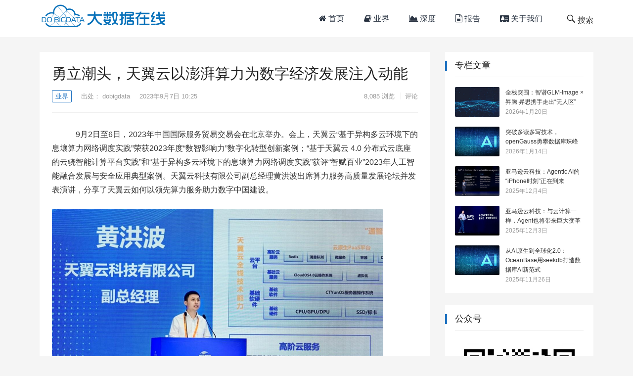

--- FILE ---
content_type: text/html; charset=UTF-8
request_url: https://www.dobigdata.cn/4713.html
body_size: 12419
content:
<!DOCTYPE html>
<html lang="zh-Hans">
<head>
<meta charset="UTF-8">
<meta name="viewport" content="width=device-width, initial-scale=1">
<meta http-equiv="X-UA-Compatible" content="IE=edge">
<meta name="HandheldFriendly" content="true">
<link rel="profile" href="http://gmpg.org/xfn/11">
<title>勇立潮头，天翼云以澎湃算力为数字经济发展注入动能 &#8211; 大数据在线</title>
<meta name='robots' content='max-image-preview:large' />
<link rel="alternate" type="application/rss+xml" title="大数据在线 &raquo; Feed" href="https://www.dobigdata.cn/feed" />
<link rel="alternate" type="application/rss+xml" title="大数据在线 &raquo; 评论 Feed" href="https://www.dobigdata.cn/comments/feed" />
<link rel="alternate" type="application/rss+xml" title="大数据在线 &raquo; 勇立潮头，天翼云以澎湃算力为数字经济发展注入动能 评论 Feed" href="https://www.dobigdata.cn/4713.html/feed" />
<script type="text/javascript">
/* <![CDATA[ */
window._wpemojiSettings = {"baseUrl":"https:\/\/s.w.org\/images\/core\/emoji\/14.0.0\/72x72\/","ext":".png","svgUrl":"https:\/\/s.w.org\/images\/core\/emoji\/14.0.0\/svg\/","svgExt":".svg","source":{"concatemoji":"https:\/\/www.dobigdata.cn\/wp-includes\/js\/wp-emoji-release.min.js?ver=6.4.7"}};
/*! This file is auto-generated */
!function(i,n){var o,s,e;function c(e){try{var t={supportTests:e,timestamp:(new Date).valueOf()};sessionStorage.setItem(o,JSON.stringify(t))}catch(e){}}function p(e,t,n){e.clearRect(0,0,e.canvas.width,e.canvas.height),e.fillText(t,0,0);var t=new Uint32Array(e.getImageData(0,0,e.canvas.width,e.canvas.height).data),r=(e.clearRect(0,0,e.canvas.width,e.canvas.height),e.fillText(n,0,0),new Uint32Array(e.getImageData(0,0,e.canvas.width,e.canvas.height).data));return t.every(function(e,t){return e===r[t]})}function u(e,t,n){switch(t){case"flag":return n(e,"\ud83c\udff3\ufe0f\u200d\u26a7\ufe0f","\ud83c\udff3\ufe0f\u200b\u26a7\ufe0f")?!1:!n(e,"\ud83c\uddfa\ud83c\uddf3","\ud83c\uddfa\u200b\ud83c\uddf3")&&!n(e,"\ud83c\udff4\udb40\udc67\udb40\udc62\udb40\udc65\udb40\udc6e\udb40\udc67\udb40\udc7f","\ud83c\udff4\u200b\udb40\udc67\u200b\udb40\udc62\u200b\udb40\udc65\u200b\udb40\udc6e\u200b\udb40\udc67\u200b\udb40\udc7f");case"emoji":return!n(e,"\ud83e\udef1\ud83c\udffb\u200d\ud83e\udef2\ud83c\udfff","\ud83e\udef1\ud83c\udffb\u200b\ud83e\udef2\ud83c\udfff")}return!1}function f(e,t,n){var r="undefined"!=typeof WorkerGlobalScope&&self instanceof WorkerGlobalScope?new OffscreenCanvas(300,150):i.createElement("canvas"),a=r.getContext("2d",{willReadFrequently:!0}),o=(a.textBaseline="top",a.font="600 32px Arial",{});return e.forEach(function(e){o[e]=t(a,e,n)}),o}function t(e){var t=i.createElement("script");t.src=e,t.defer=!0,i.head.appendChild(t)}"undefined"!=typeof Promise&&(o="wpEmojiSettingsSupports",s=["flag","emoji"],n.supports={everything:!0,everythingExceptFlag:!0},e=new Promise(function(e){i.addEventListener("DOMContentLoaded",e,{once:!0})}),new Promise(function(t){var n=function(){try{var e=JSON.parse(sessionStorage.getItem(o));if("object"==typeof e&&"number"==typeof e.timestamp&&(new Date).valueOf()<e.timestamp+604800&&"object"==typeof e.supportTests)return e.supportTests}catch(e){}return null}();if(!n){if("undefined"!=typeof Worker&&"undefined"!=typeof OffscreenCanvas&&"undefined"!=typeof URL&&URL.createObjectURL&&"undefined"!=typeof Blob)try{var e="postMessage("+f.toString()+"("+[JSON.stringify(s),u.toString(),p.toString()].join(",")+"));",r=new Blob([e],{type:"text/javascript"}),a=new Worker(URL.createObjectURL(r),{name:"wpTestEmojiSupports"});return void(a.onmessage=function(e){c(n=e.data),a.terminate(),t(n)})}catch(e){}c(n=f(s,u,p))}t(n)}).then(function(e){for(var t in e)n.supports[t]=e[t],n.supports.everything=n.supports.everything&&n.supports[t],"flag"!==t&&(n.supports.everythingExceptFlag=n.supports.everythingExceptFlag&&n.supports[t]);n.supports.everythingExceptFlag=n.supports.everythingExceptFlag&&!n.supports.flag,n.DOMReady=!1,n.readyCallback=function(){n.DOMReady=!0}}).then(function(){return e}).then(function(){var e;n.supports.everything||(n.readyCallback(),(e=n.source||{}).concatemoji?t(e.concatemoji):e.wpemoji&&e.twemoji&&(t(e.twemoji),t(e.wpemoji)))}))}((window,document),window._wpemojiSettings);
/* ]]> */
</script>
<style id='wp-emoji-styles-inline-css' type='text/css'>

	img.wp-smiley, img.emoji {
		display: inline !important;
		border: none !important;
		box-shadow: none !important;
		height: 1em !important;
		width: 1em !important;
		margin: 0 0.07em !important;
		vertical-align: -0.1em !important;
		background: none !important;
		padding: 0 !important;
	}
</style>
<link rel='stylesheet' id='wp-block-library-css' href='https://www.dobigdata.cn/wp-includes/css/dist/block-library/style.min.css?ver=6.4.7' type='text/css' media='all' />
<style id='classic-theme-styles-inline-css' type='text/css'>
/*! This file is auto-generated */
.wp-block-button__link{color:#fff;background-color:#32373c;border-radius:9999px;box-shadow:none;text-decoration:none;padding:calc(.667em + 2px) calc(1.333em + 2px);font-size:1.125em}.wp-block-file__button{background:#32373c;color:#fff;text-decoration:none}
</style>
<style id='global-styles-inline-css' type='text/css'>
body{--wp--preset--color--black: #000000;--wp--preset--color--cyan-bluish-gray: #abb8c3;--wp--preset--color--white: #ffffff;--wp--preset--color--pale-pink: #f78da7;--wp--preset--color--vivid-red: #cf2e2e;--wp--preset--color--luminous-vivid-orange: #ff6900;--wp--preset--color--luminous-vivid-amber: #fcb900;--wp--preset--color--light-green-cyan: #7bdcb5;--wp--preset--color--vivid-green-cyan: #00d084;--wp--preset--color--pale-cyan-blue: #8ed1fc;--wp--preset--color--vivid-cyan-blue: #0693e3;--wp--preset--color--vivid-purple: #9b51e0;--wp--preset--gradient--vivid-cyan-blue-to-vivid-purple: linear-gradient(135deg,rgba(6,147,227,1) 0%,rgb(155,81,224) 100%);--wp--preset--gradient--light-green-cyan-to-vivid-green-cyan: linear-gradient(135deg,rgb(122,220,180) 0%,rgb(0,208,130) 100%);--wp--preset--gradient--luminous-vivid-amber-to-luminous-vivid-orange: linear-gradient(135deg,rgba(252,185,0,1) 0%,rgba(255,105,0,1) 100%);--wp--preset--gradient--luminous-vivid-orange-to-vivid-red: linear-gradient(135deg,rgba(255,105,0,1) 0%,rgb(207,46,46) 100%);--wp--preset--gradient--very-light-gray-to-cyan-bluish-gray: linear-gradient(135deg,rgb(238,238,238) 0%,rgb(169,184,195) 100%);--wp--preset--gradient--cool-to-warm-spectrum: linear-gradient(135deg,rgb(74,234,220) 0%,rgb(151,120,209) 20%,rgb(207,42,186) 40%,rgb(238,44,130) 60%,rgb(251,105,98) 80%,rgb(254,248,76) 100%);--wp--preset--gradient--blush-light-purple: linear-gradient(135deg,rgb(255,206,236) 0%,rgb(152,150,240) 100%);--wp--preset--gradient--blush-bordeaux: linear-gradient(135deg,rgb(254,205,165) 0%,rgb(254,45,45) 50%,rgb(107,0,62) 100%);--wp--preset--gradient--luminous-dusk: linear-gradient(135deg,rgb(255,203,112) 0%,rgb(199,81,192) 50%,rgb(65,88,208) 100%);--wp--preset--gradient--pale-ocean: linear-gradient(135deg,rgb(255,245,203) 0%,rgb(182,227,212) 50%,rgb(51,167,181) 100%);--wp--preset--gradient--electric-grass: linear-gradient(135deg,rgb(202,248,128) 0%,rgb(113,206,126) 100%);--wp--preset--gradient--midnight: linear-gradient(135deg,rgb(2,3,129) 0%,rgb(40,116,252) 100%);--wp--preset--font-size--small: 13px;--wp--preset--font-size--medium: 20px;--wp--preset--font-size--large: 36px;--wp--preset--font-size--x-large: 42px;--wp--preset--spacing--20: 0.44rem;--wp--preset--spacing--30: 0.67rem;--wp--preset--spacing--40: 1rem;--wp--preset--spacing--50: 1.5rem;--wp--preset--spacing--60: 2.25rem;--wp--preset--spacing--70: 3.38rem;--wp--preset--spacing--80: 5.06rem;--wp--preset--shadow--natural: 6px 6px 9px rgba(0, 0, 0, 0.2);--wp--preset--shadow--deep: 12px 12px 50px rgba(0, 0, 0, 0.4);--wp--preset--shadow--sharp: 6px 6px 0px rgba(0, 0, 0, 0.2);--wp--preset--shadow--outlined: 6px 6px 0px -3px rgba(255, 255, 255, 1), 6px 6px rgba(0, 0, 0, 1);--wp--preset--shadow--crisp: 6px 6px 0px rgba(0, 0, 0, 1);}:where(.is-layout-flex){gap: 0.5em;}:where(.is-layout-grid){gap: 0.5em;}body .is-layout-flow > .alignleft{float: left;margin-inline-start: 0;margin-inline-end: 2em;}body .is-layout-flow > .alignright{float: right;margin-inline-start: 2em;margin-inline-end: 0;}body .is-layout-flow > .aligncenter{margin-left: auto !important;margin-right: auto !important;}body .is-layout-constrained > .alignleft{float: left;margin-inline-start: 0;margin-inline-end: 2em;}body .is-layout-constrained > .alignright{float: right;margin-inline-start: 2em;margin-inline-end: 0;}body .is-layout-constrained > .aligncenter{margin-left: auto !important;margin-right: auto !important;}body .is-layout-constrained > :where(:not(.alignleft):not(.alignright):not(.alignfull)){max-width: var(--wp--style--global--content-size);margin-left: auto !important;margin-right: auto !important;}body .is-layout-constrained > .alignwide{max-width: var(--wp--style--global--wide-size);}body .is-layout-flex{display: flex;}body .is-layout-flex{flex-wrap: wrap;align-items: center;}body .is-layout-flex > *{margin: 0;}body .is-layout-grid{display: grid;}body .is-layout-grid > *{margin: 0;}:where(.wp-block-columns.is-layout-flex){gap: 2em;}:where(.wp-block-columns.is-layout-grid){gap: 2em;}:where(.wp-block-post-template.is-layout-flex){gap: 1.25em;}:where(.wp-block-post-template.is-layout-grid){gap: 1.25em;}.has-black-color{color: var(--wp--preset--color--black) !important;}.has-cyan-bluish-gray-color{color: var(--wp--preset--color--cyan-bluish-gray) !important;}.has-white-color{color: var(--wp--preset--color--white) !important;}.has-pale-pink-color{color: var(--wp--preset--color--pale-pink) !important;}.has-vivid-red-color{color: var(--wp--preset--color--vivid-red) !important;}.has-luminous-vivid-orange-color{color: var(--wp--preset--color--luminous-vivid-orange) !important;}.has-luminous-vivid-amber-color{color: var(--wp--preset--color--luminous-vivid-amber) !important;}.has-light-green-cyan-color{color: var(--wp--preset--color--light-green-cyan) !important;}.has-vivid-green-cyan-color{color: var(--wp--preset--color--vivid-green-cyan) !important;}.has-pale-cyan-blue-color{color: var(--wp--preset--color--pale-cyan-blue) !important;}.has-vivid-cyan-blue-color{color: var(--wp--preset--color--vivid-cyan-blue) !important;}.has-vivid-purple-color{color: var(--wp--preset--color--vivid-purple) !important;}.has-black-background-color{background-color: var(--wp--preset--color--black) !important;}.has-cyan-bluish-gray-background-color{background-color: var(--wp--preset--color--cyan-bluish-gray) !important;}.has-white-background-color{background-color: var(--wp--preset--color--white) !important;}.has-pale-pink-background-color{background-color: var(--wp--preset--color--pale-pink) !important;}.has-vivid-red-background-color{background-color: var(--wp--preset--color--vivid-red) !important;}.has-luminous-vivid-orange-background-color{background-color: var(--wp--preset--color--luminous-vivid-orange) !important;}.has-luminous-vivid-amber-background-color{background-color: var(--wp--preset--color--luminous-vivid-amber) !important;}.has-light-green-cyan-background-color{background-color: var(--wp--preset--color--light-green-cyan) !important;}.has-vivid-green-cyan-background-color{background-color: var(--wp--preset--color--vivid-green-cyan) !important;}.has-pale-cyan-blue-background-color{background-color: var(--wp--preset--color--pale-cyan-blue) !important;}.has-vivid-cyan-blue-background-color{background-color: var(--wp--preset--color--vivid-cyan-blue) !important;}.has-vivid-purple-background-color{background-color: var(--wp--preset--color--vivid-purple) !important;}.has-black-border-color{border-color: var(--wp--preset--color--black) !important;}.has-cyan-bluish-gray-border-color{border-color: var(--wp--preset--color--cyan-bluish-gray) !important;}.has-white-border-color{border-color: var(--wp--preset--color--white) !important;}.has-pale-pink-border-color{border-color: var(--wp--preset--color--pale-pink) !important;}.has-vivid-red-border-color{border-color: var(--wp--preset--color--vivid-red) !important;}.has-luminous-vivid-orange-border-color{border-color: var(--wp--preset--color--luminous-vivid-orange) !important;}.has-luminous-vivid-amber-border-color{border-color: var(--wp--preset--color--luminous-vivid-amber) !important;}.has-light-green-cyan-border-color{border-color: var(--wp--preset--color--light-green-cyan) !important;}.has-vivid-green-cyan-border-color{border-color: var(--wp--preset--color--vivid-green-cyan) !important;}.has-pale-cyan-blue-border-color{border-color: var(--wp--preset--color--pale-cyan-blue) !important;}.has-vivid-cyan-blue-border-color{border-color: var(--wp--preset--color--vivid-cyan-blue) !important;}.has-vivid-purple-border-color{border-color: var(--wp--preset--color--vivid-purple) !important;}.has-vivid-cyan-blue-to-vivid-purple-gradient-background{background: var(--wp--preset--gradient--vivid-cyan-blue-to-vivid-purple) !important;}.has-light-green-cyan-to-vivid-green-cyan-gradient-background{background: var(--wp--preset--gradient--light-green-cyan-to-vivid-green-cyan) !important;}.has-luminous-vivid-amber-to-luminous-vivid-orange-gradient-background{background: var(--wp--preset--gradient--luminous-vivid-amber-to-luminous-vivid-orange) !important;}.has-luminous-vivid-orange-to-vivid-red-gradient-background{background: var(--wp--preset--gradient--luminous-vivid-orange-to-vivid-red) !important;}.has-very-light-gray-to-cyan-bluish-gray-gradient-background{background: var(--wp--preset--gradient--very-light-gray-to-cyan-bluish-gray) !important;}.has-cool-to-warm-spectrum-gradient-background{background: var(--wp--preset--gradient--cool-to-warm-spectrum) !important;}.has-blush-light-purple-gradient-background{background: var(--wp--preset--gradient--blush-light-purple) !important;}.has-blush-bordeaux-gradient-background{background: var(--wp--preset--gradient--blush-bordeaux) !important;}.has-luminous-dusk-gradient-background{background: var(--wp--preset--gradient--luminous-dusk) !important;}.has-pale-ocean-gradient-background{background: var(--wp--preset--gradient--pale-ocean) !important;}.has-electric-grass-gradient-background{background: var(--wp--preset--gradient--electric-grass) !important;}.has-midnight-gradient-background{background: var(--wp--preset--gradient--midnight) !important;}.has-small-font-size{font-size: var(--wp--preset--font-size--small) !important;}.has-medium-font-size{font-size: var(--wp--preset--font-size--medium) !important;}.has-large-font-size{font-size: var(--wp--preset--font-size--large) !important;}.has-x-large-font-size{font-size: var(--wp--preset--font-size--x-large) !important;}
.wp-block-navigation a:where(:not(.wp-element-button)){color: inherit;}
:where(.wp-block-post-template.is-layout-flex){gap: 1.25em;}:where(.wp-block-post-template.is-layout-grid){gap: 1.25em;}
:where(.wp-block-columns.is-layout-flex){gap: 2em;}:where(.wp-block-columns.is-layout-grid){gap: 2em;}
.wp-block-pullquote{font-size: 1.5em;line-height: 1.6;}
</style>
<link rel='stylesheet' id='boke-1-style-css' href='https://www.dobigdata.cn/wp-content/themes/dobigdata/style.css?ver=1769140546' type='text/css' media='all' />
<link rel='stylesheet' id='genericons-style-css' href='https://www.dobigdata.cn/wp-content/themes/dobigdata/genericons/genericons/genericons.css?ver=6.4.7' type='text/css' media='all' />
<link rel='stylesheet' id='boke-1-responsive-style-css' href='https://www.dobigdata.cn/wp-content/themes/dobigdata/responsive.css?ver=1769140546' type='text/css' media='all' />
<script type="text/javascript" src="https://www.dobigdata.cn/wp-includes/js/jquery/jquery.min.js?ver=3.7.1" id="jquery-core-js"></script>
<script type="text/javascript" src="https://www.dobigdata.cn/wp-includes/js/jquery/jquery-migrate.min.js?ver=3.4.1" id="jquery-migrate-js"></script>
<link rel="https://api.w.org/" href="https://www.dobigdata.cn/wp-json/" /><link rel="alternate" type="application/json" href="https://www.dobigdata.cn/wp-json/wp/v2/posts/4713" /><link rel="EditURI" type="application/rsd+xml" title="RSD" href="https://www.dobigdata.cn/xmlrpc.php?rsd" />
<meta name="generator" content="WordPress 6.4.7" />
<link rel="canonical" href="https://www.dobigdata.cn/4713.html" />
<link rel='shortlink' href='https://www.dobigdata.cn/?p=4713' />
<link rel="alternate" type="application/json+oembed" href="https://www.dobigdata.cn/wp-json/oembed/1.0/embed?url=https%3A%2F%2Fwww.dobigdata.cn%2F4713.html" />
<link rel="alternate" type="text/xml+oembed" href="https://www.dobigdata.cn/wp-json/oembed/1.0/embed?url=https%3A%2F%2Fwww.dobigdata.cn%2F4713.html&#038;format=xml" />
<link rel="pingback" href="https://www.dobigdata.cn/xmlrpc.php"><link rel='stylesheet' id='boke-1-style-css'  href='//www.dobigdata.cn/wp-content/themes/dobigdata/font-awesome/css/font-awesome.css?ver=2026-01-23' type='text/css' media='all' />

</head>

<body class="post-template-default single single-post postid-4713 single-format-standard wp-custom-logo">
<div id="page" class="site">

	<header id="masthead" class="site-header clear">
	
		<div class="container">

		<div class="site-branding">

			
				<div id="logo">
					<span class="helper"></span>
					<a href="https://www.dobigdata.cn/" class="custom-logo-link" rel="home"><img width="250" height="75" src="https://www.dobigdata.cn/wp-content/uploads/2019/01/cropped-1bb87d41d15fe27b500a4bfcde01bb0e-5.png" class="custom-logo" alt="大数据在线" decoding="async" /></a>				</div><!-- #logo -->

			
		</div><!-- .site-branding -->		

		<nav id="primary-nav" class="primary-navigation">
			<div class="menu-top-container"><ul id="primary-menu" class="sf-menu"><li id="menu-item-198" class="menu-item menu-item-type-custom menu-item-object-custom menu-item-home menu-item-198"><a href="http://www.dobigdata.cn"><i class="fa fa-home" aria-hidden="true"></i> 首页</a></li>
<li id="menu-item-197" class="menu-item menu-item-type-taxonomy menu-item-object-category current-post-ancestor current-menu-parent current-post-parent menu-item-197"><a href="https://www.dobigdata.cn/category/news"><i class="fa fa-book"></i> 业界</a></li>
<li id="menu-item-101" class="menu-item menu-item-type-taxonomy menu-item-object-category menu-item-101"><a href="https://www.dobigdata.cn/category/depth"><i class="fa fa-area-chart" aria-hidden="true"></i> 深度</a></li>
<li id="menu-item-102" class="menu-item menu-item-type-taxonomy menu-item-object-category menu-item-102"><a href="https://www.dobigdata.cn/category/report"><i class="fa fa-file-text-o"></i> 报告</a></li>
<li id="menu-item-24" class="menu-item menu-item-type-post_type menu-item-object-page menu-item-24"><a href="https://www.dobigdata.cn/about"><i class="fa fa-address-card" aria-hidden="true"></i> 关于我们</a></li>
</ul></div>		</nav><!-- #primary-nav -->

		<div id="slick-mobile-menu"></div>
			
		<span class="search-icon">
			<span class="genericon genericon-search"> <span>搜索</span></span>
			<span class="genericon genericon-close"> <span>收起</span></span>			
		</span>

		<div class="header-search">
			<form id="searchform" method="get" action="https://www.dobigdata.cn/">
	<input type="search" name="s" class="search-input" placeholder="请输入关键字&hellip;" autocomplete="off">
	<button type="submit" class="search-submit">搜索</button>		
</form>		</div><!-- .header-search -->

		</div><!-- .container -->

	</header><!-- #masthead -->	

<div id="content" class="site-content container clear">

	<div id="primary" class="content-area">

		<main id="main" class="site-main" >

		
<article id="post-4713" class="post-4713 post type-post status-publish format-standard has-post-thumbnail hentry category-news tag-300 tag-3 tag-1008 tag-368">

	<header class="entry-header">	

		<h1 class="entry-title">勇立潮头，天翼云以澎湃算力为数字经济发展注入动能</h1>
			<div class="entry-meta">

				<span class="entry-category"><a href="https://www.dobigdata.cn/category/news " >业界</a> </span>

				<span class="entry-author">出处： <a href="https://www.dobigdata.cn/author/dobigdata">dobigdata</a></span>

				<span class="entry-date">2023年9月7日  10:25</span>

				<span class="meta-right">
					<span class="entry-views"><span class="view-count">8,085</span> 浏览</span>
					<span class="entry-comment"><a href="https://www.dobigdata.cn/4713.html#respond" class="comments-link" >评论</a></span>
				</span>

			</div><!-- .entry-meta -->

		
	</header><!-- .entry-header -->

	<div class="entry-content">
			
		
<p>　9月2日至6日，2023年中国国际服务贸易交易会在北京举办。会上，天翼云“基于异构多云环境下的息壤算力网络调度实践”荣获2023年度“数智影响力”数字化转型创新案例；“基于天翼云 4.0 分布式云底座的云骁智能计算平台实践”和“基于异构多云环境下的息壤算力网络调度实践”获评“智赋百业”2023年人工智能融合发展与安全应用典型案例。天翼云科技有限公司副总经理黄洪波出席算力服务高质量发展论坛并发表演讲，分享了天翼云如何以领先算力服务助力数字中国建设。</p>



<figure class="wp-block-image"><a href="http://sy0.img.it168.com/article/4/4782/4782359.png" target="_blank" rel="noreferrer noopener"><img decoding="async" src="http://sy0.img.it168.com/article/4/4782/4782359.png_i-730x550" alt=""/></a></figure>



<p>　　<strong>云智一体夯实国云之基，推动普惠算力共享</strong></p>



<p>　　随着人工智能技术的兴起，云服务面临着算力需求激增等新一轮的变化与挑战。天翼云作为云服务国家队，推进算力服务的升级与创新发展，全力推动算力供给高效普惠。</p>



<p>　　在算力基础设施方面，天翼云建设的新一代智算中心在算力、算效、资源利用率等方面不断追求极致，推动算力资源高效利用。在“2+4+31+X”资源布局基础上，中国电信天翼云构建“中心—省—边缘—端”的四级算力布局体系，并加大重点区域的智能算力建设，打造普惠的国云AI基础设施底座。依托云网融合优势，天翼云先后攻克算力调度、算子加速、3D并行、断点续训加速等一系列核心技术，搭建智算、大数据一体化平台，以提供训练、精调、应用等场景的全链路能力和工具集。</p>



<p>　　为了高效调度算力，天翼云自研算力分发网络平台“息壤”，突破了算力度量、算力感知、算网融合等多项技术，实现通用算力、智算、超算等异构算力的统一接入、统一封装、统一调度，可根据算效、碳效、时延、安全等策略，实现算力有效调度，为东数西算、人工智能、跨域调度等各类场景提供一站式算力调度服务。</p>



<p>　　<strong>坚持科技创新，打造云计算原创技术策源地</strong></p>



<p>　　天翼云始终以科技创新为发展驱动力，坚持关键核心技术自主攻关，全面落实云计算原创技术策源地的要求与定位。在技术研发方面，天翼云以云操作系统为核心，从底层基础软硬件技术，到上层高阶云能力，实现了全栈技术的自主可控，构建了集通算、智算、超算、量子计算于一体，涵盖“云网数智安”全栈的原创技术体系。同时，天翼云全面支持国产化主流芯片架构和国产操作系统，以一云多态、一云多芯的自主可控云服务支撑复杂多元的应用场景和业务需求。</p>



<p>　　<strong>持续赋能千行百业，助推数字中国建设</strong></p>



<p>　　作为数字中国建设主力军，天翼云以领先的产品技术和服务赋能千行百业，以实际行动加速推进数实融合，为数字中国发展构筑新的增长力引擎。</p>



<p>　　为维护国家网信安全，天翼云自主研发智能安全态势感知和响应体系，兼容上百款安全产品的标准化数据接入，深度分析近千亿条安全数据，多渠道贡献威胁情报源，深度威胁分析模型达数百个，AI自动处置率业界领先，实现对关键业务7*24小时不间断监测和应急处置，构建数字中国全方位安全屏障。</p>



<p>　　在“双碳”战略目标驱动下，数据中心建设加速向绿色低碳转型。天翼云坚持数字化、绿色化协同，积极打造高质量绿色低碳产品供给体系。从青海零碳数据中心到推出天翼零碳云、绿色边缘云、绿色云电脑在内的系列产品，天翼云将绿色理念与绿色能力融入发展战略，为数字时代“绿水青山”贡献力量。</p>



<p>　　数字技术正全面融入经济社会发展各领域和全过程。天翼云将持续践行国云使命责任，以领先的云技术、完善的云服务，为经济社会各行业发展注智赋能，携手合作伙伴推进数字中国建设加速向前。</p>
	</div><!-- .entry-content -->
	<div class="bdsharebuttonbox" style="text-align:center; margin:20px 0">
<span>分享到：</span>
<a class="bds_qzone" data-cmd="qzone" title="分享到QQ空间"></a>
<a class="bds_tsina" data-cmd="tsina" title="分享到新浪微博"></a>
<a class="bds_weixin" data-cmd="weixin" title="分享到微信"></a>
<a class="bds_tqq" data-cmd="tqq" title="分享到腾讯微博"></a>
<a class="bds_sqq" data-cmd="sqq" title="分享到QQ好友"></a>
<a class="bds_bdhome" data-cmd="bdhome" title="分享到百度新首页"></a>
<a class="bds_tqf" data-cmd="tqf" title="分享到腾讯朋友"></a>
<a class="bds_youdao" data-cmd="youdao" title="分享到有道云笔记"></a>
<a class="bds_more" data-cmd="more">更多</a>
</div>
<script>
window._bd_share_config = {
    common: {
		"bdText"     : "",
		"bdMini"     : "2",
		"bdMiniList" : false,
		"bdPic"      : "",
		"bdStyle"    : "0",
		"bdSize"     : "24"
    },
    share: [{
        bdCustomStyle: "http://dobigdata.cn/wp-content/themes/dobigdata/share.css"
    }]
}
with(document)0[(getElementsByTagName("head")[0]||body).appendChild(createElement("script")).src="http://bdimg.share.baidu.com/static/api/js/share.js?cdnversion="+~(-new Date()/36e5)];
</script><!-- .entry-share -->
	<div class="entry-tags" style="text-align:center">

		<span class="tag-links">文章标签：  <a href="https://www.dobigdata.cn/tag/%e4%ba%91%e6%9c%8d%e5%8a%a1" rel="tag">云服务</a> <a href="https://www.dobigdata.cn/tag/%e4%ba%91%e8%ae%a1%e7%ae%97" rel="tag">云计算</a> <a href="https://www.dobigdata.cn/tag/%e5%a4%a9%e7%bf%bc%e4%ba%91" rel="tag">天翼云</a> <a href="https://www.dobigdata.cn/tag/%e6%99%ba%e7%ae%97%e4%b8%ad%e5%bf%83" rel="tag">智算中心</a></span>			
						
	</div><!-- .entry-tags -->
	
	

</article><!-- #post-## -->


		<div class="entry-related clear">
			<h3>为您推荐</h3>
			<div class="related-loop clear">
														<div class="hentry">
													<a class="thumbnail-link" href="https://www.dobigdata.cn/6259.html">
								<div class="thumbnail-wrap">
									<img width="300" height="200" src="https://www.dobigdata.cn/wp-content/uploads/2025/07/9f360c5ab7736510df54c882e9dbf188-2-300x200.jpeg" class="attachment-post-thumbnail size-post-thumbnail wp-post-image" alt="" decoding="async" fetchpriority="high" srcset="https://www.dobigdata.cn/wp-content/uploads/2025/07/9f360c5ab7736510df54c882e9dbf188-2-300x200.jpeg 300w, https://www.dobigdata.cn/wp-content/uploads/2025/07/9f360c5ab7736510df54c882e9dbf188-2-120x80.jpeg 120w" sizes="(max-width: 300px) 100vw, 300px" />								</div><!-- .thumbnail-wrap -->
							</a>
										
						<h2 class="entry-title"><a href="https://www.dobigdata.cn/6259.html">全栈突围：智谱GLM-Image × 昇腾·昇思携手走出“无人区”</a></h2>
					</div><!-- .grid -->
														<div class="hentry">
													<a class="thumbnail-link" href="https://www.dobigdata.cn/6257.html">
								<div class="thumbnail-wrap">
									<img width="300" height="200" src="https://www.dobigdata.cn/wp-content/uploads/2025/11/9f360c5ab7736510df54c882e9dbf188-13-300x200.jpeg" class="attachment-post-thumbnail size-post-thumbnail wp-post-image" alt="" decoding="async" srcset="https://www.dobigdata.cn/wp-content/uploads/2025/11/9f360c5ab7736510df54c882e9dbf188-13-300x200.jpeg 300w, https://www.dobigdata.cn/wp-content/uploads/2025/11/9f360c5ab7736510df54c882e9dbf188-13-120x80.jpeg 120w" sizes="(max-width: 300px) 100vw, 300px" />								</div><!-- .thumbnail-wrap -->
							</a>
										
						<h2 class="entry-title"><a href="https://www.dobigdata.cn/6257.html">XSKY最新发布的AIMesh方案，让AI推理成本直接“跳水”</a></h2>
					</div><!-- .grid -->
														<div class="hentry last">
													<a class="thumbnail-link" href="https://www.dobigdata.cn/6252.html">
								<div class="thumbnail-wrap">
									<img width="300" height="200" src="https://www.dobigdata.cn/wp-content/uploads/2025/11/9f360c5ab7736510df54c882e9dbf188-13-300x200.jpeg" class="attachment-post-thumbnail size-post-thumbnail wp-post-image" alt="" decoding="async" srcset="https://www.dobigdata.cn/wp-content/uploads/2025/11/9f360c5ab7736510df54c882e9dbf188-13-300x200.jpeg 300w, https://www.dobigdata.cn/wp-content/uploads/2025/11/9f360c5ab7736510df54c882e9dbf188-13-120x80.jpeg 120w" sizes="(max-width: 300px) 100vw, 300px" />								</div><!-- .thumbnail-wrap -->
							</a>
										
						<h2 class="entry-title"><a href="https://www.dobigdata.cn/6252.html">突破多读多写技术，openGauss勇攀数据库珠峰</a></h2>
					</div><!-- .grid -->
							</div><!-- .related-posts -->
		</div><!-- .entry-related -->

	
<div id="comments" class="comments-area">

		<div id="respond" class="comment-respond">
		<h3 id="reply-title" class="comment-reply-title">发表回复</h3><form action="https://www.dobigdata.cn/wp-comments-post.php" method="post" id="commentform" class="comment-form" novalidate><p class="comment-notes"><span id="email-notes">您的邮箱地址不会被公开。</span> <span class="required-field-message">必填项已用 <span class="required">*</span> 标注</span></p><p class="comment-form-comment"><label for="comment">评论 <span class="required">*</span></label> <textarea id="comment" name="comment" cols="45" rows="8" maxlength="65525" required></textarea></p><p class="comment-form-author"><label for="author">显示名称 <span class="required">*</span></label> <input id="author" name="author" type="text" value="" size="30" maxlength="245" autocomplete="name" required /></p>
<p class="comment-form-email"><label for="email">邮箱 <span class="required">*</span></label> <input id="email" name="email" type="email" value="" size="30" maxlength="100" aria-describedby="email-notes" autocomplete="email" required /></p>
<p class="comment-form-url"><label for="url">网站</label> <input id="url" name="url" type="url" value="" size="30" maxlength="200" autocomplete="url" /></p>
<p class="comment-form-cookies-consent"><input id="wp-comment-cookies-consent" name="wp-comment-cookies-consent" type="checkbox" value="yes" /> <label for="wp-comment-cookies-consent">在此浏览器中保存我的显示名称、邮箱地址和网站地址，以便下次评论时使用。</label></p>
<p class="form-submit"><input name="submit" type="submit" id="submit" class="submit" value="发表评论" /> <input type='hidden' name='comment_post_ID' value='4713' id='comment_post_ID' />
<input type='hidden' name='comment_parent' id='comment_parent' value='0' />
</p><p style="display: none;"><input type="hidden" id="akismet_comment_nonce" name="akismet_comment_nonce" value="a2d192ad33" /></p><p style="display: none;"><input type="hidden" id="ak_js" name="ak_js" value="241"/></p></form>	</div><!-- #respond -->
	
</div><!-- #comments -->

		</main><!-- #main -->
	</div><!-- #primary -->


<aside id="secondary" class="widget-area sidebar">

<div id="revenue_pro-views-2" class="widget widget-revenue_pro-views widget_posts_thumbnail"><h2 class="widget-title">专栏文章</h2><ul><li class="clear"><a href="https://www.dobigdata.cn/6259.html" rel="bookmark"><div class="thumbnail-wrap"><img width="300" height="200" src="https://www.dobigdata.cn/wp-content/uploads/2025/07/9f360c5ab7736510df54c882e9dbf188-2-300x200.jpeg" class="attachment-post-thumbnail size-post-thumbnail wp-post-image" alt="" decoding="async" loading="lazy" srcset="https://www.dobigdata.cn/wp-content/uploads/2025/07/9f360c5ab7736510df54c882e9dbf188-2-300x200.jpeg 300w, https://www.dobigdata.cn/wp-content/uploads/2025/07/9f360c5ab7736510df54c882e9dbf188-2-120x80.jpeg 120w" sizes="(max-width: 300px) 100vw, 300px" /></div></a><div class="entry-wrap"><a href="https://www.dobigdata.cn/6259.html" rel="bookmark">全栈突围：智谱GLM-Image × 昇腾·昇思携手走出“无人区”</a><div class="entry-meta">2026年1月20日</div></div></li><li class="clear"><a href="https://www.dobigdata.cn/6252.html" rel="bookmark"><div class="thumbnail-wrap"><img width="300" height="200" src="https://www.dobigdata.cn/wp-content/uploads/2025/11/9f360c5ab7736510df54c882e9dbf188-13-300x200.jpeg" class="attachment-post-thumbnail size-post-thumbnail wp-post-image" alt="" decoding="async" loading="lazy" srcset="https://www.dobigdata.cn/wp-content/uploads/2025/11/9f360c5ab7736510df54c882e9dbf188-13-300x200.jpeg 300w, https://www.dobigdata.cn/wp-content/uploads/2025/11/9f360c5ab7736510df54c882e9dbf188-13-120x80.jpeg 120w" sizes="(max-width: 300px) 100vw, 300px" /></div></a><div class="entry-wrap"><a href="https://www.dobigdata.cn/6252.html" rel="bookmark">突破多读多写技术，openGauss勇攀数据库珠峰</a><div class="entry-meta">2026年1月14日</div></div></li><li class="clear"><a href="https://www.dobigdata.cn/6156.html" rel="bookmark"><div class="thumbnail-wrap"><img width="300" height="200" src="https://www.dobigdata.cn/wp-content/uploads/2025/12/f7bf0e935e30492d4cd6d1d60d0da199-300x200.png" class="attachment-post-thumbnail size-post-thumbnail wp-post-image" alt="" decoding="async" loading="lazy" srcset="https://www.dobigdata.cn/wp-content/uploads/2025/12/f7bf0e935e30492d4cd6d1d60d0da199-300x200.png 300w, https://www.dobigdata.cn/wp-content/uploads/2025/12/f7bf0e935e30492d4cd6d1d60d0da199-120x80.png 120w" sizes="(max-width: 300px) 100vw, 300px" /></div></a><div class="entry-wrap"><a href="https://www.dobigdata.cn/6156.html" rel="bookmark">亚马逊云科技：Agentic AI的“iPhone时刻”正在到来</a><div class="entry-meta">2025年12月4日</div></div></li><li class="clear"><a href="https://www.dobigdata.cn/6150.html" rel="bookmark"><div class="thumbnail-wrap"><img width="300" height="200" src="https://www.dobigdata.cn/wp-content/uploads/2025/12/5ed0ca9c887e5a5d3abb3ee653cd945c-300x200.jpg" class="attachment-post-thumbnail size-post-thumbnail wp-post-image" alt="" decoding="async" loading="lazy" srcset="https://www.dobigdata.cn/wp-content/uploads/2025/12/5ed0ca9c887e5a5d3abb3ee653cd945c-300x200.jpg 300w, https://www.dobigdata.cn/wp-content/uploads/2025/12/5ed0ca9c887e5a5d3abb3ee653cd945c-1024x683.jpg 1024w, https://www.dobigdata.cn/wp-content/uploads/2025/12/5ed0ca9c887e5a5d3abb3ee653cd945c-768x512.jpg 768w, https://www.dobigdata.cn/wp-content/uploads/2025/12/5ed0ca9c887e5a5d3abb3ee653cd945c-1536x1024.jpg 1536w, https://www.dobigdata.cn/wp-content/uploads/2025/12/5ed0ca9c887e5a5d3abb3ee653cd945c-2048x1365.jpg 2048w, https://www.dobigdata.cn/wp-content/uploads/2025/12/5ed0ca9c887e5a5d3abb3ee653cd945c-120x80.jpg 120w" sizes="(max-width: 300px) 100vw, 300px" /></div></a><div class="entry-wrap"><a href="https://www.dobigdata.cn/6150.html" rel="bookmark">亚马逊云科技：与云计算一样，Agent也将带来巨大变革</a><div class="entry-meta">2025年12月3日</div></div></li><li class="clear"><a href="https://www.dobigdata.cn/6137.html" rel="bookmark"><div class="thumbnail-wrap"><img width="300" height="200" src="https://www.dobigdata.cn/wp-content/uploads/2025/11/9f360c5ab7736510df54c882e9dbf188-13-300x200.jpeg" class="attachment-post-thumbnail size-post-thumbnail wp-post-image" alt="" decoding="async" loading="lazy" srcset="https://www.dobigdata.cn/wp-content/uploads/2025/11/9f360c5ab7736510df54c882e9dbf188-13-300x200.jpeg 300w, https://www.dobigdata.cn/wp-content/uploads/2025/11/9f360c5ab7736510df54c882e9dbf188-13-120x80.jpeg 120w" sizes="(max-width: 300px) 100vw, 300px" /></div></a><div class="entry-wrap"><a href="https://www.dobigdata.cn/6137.html" rel="bookmark">从AI原生到全球化2.0：OceanBase用seekdb打造数据库AI新范式</a><div class="entry-meta">2025年11月26日</div></div></li></ul></div>
<div id="wechat" class="widget widget_wcahat">
<h2 class="widget-title">公众号</h2>
<div class="tagcloud"><img src="/wp-content/uploads/2019/01/cc84e1fc301d9b8a5c1077adf8b308f6.jpg" alt="大数据在线"></div>
</div>
	<div id="revenue_pro-views-2" class="widget widget-revenue_pro-views widget_posts_thumbnail"><h2 class="widget-title">深度文章</h2></div><div id="tag_cloud-2" class="widget widget_tag_cloud"><h2 class="widget-title">热门标签</h2><div class="tagcloud"><a href="https://www.dobigdata.cn/tag/ai" class="tag-cloud-link tag-link-16 tag-link-position-1" style="font-size: 15.648148148148pt;" aria-label="AI (54 项)">AI</a>
<a href="https://www.dobigdata.cn/tag/aigc" class="tag-cloud-link tag-link-909 tag-link-position-2" style="font-size: 11.62962962963pt;" aria-label="AIGC (26 项)">AIGC</a>
<a href="https://www.dobigdata.cn/tag/ai%e5%a4%a7%e6%a8%a1%e5%9e%8b" class="tag-cloud-link tag-link-890 tag-link-position-3" style="font-size: 10.462962962963pt;" aria-label="AI大模型 (21 项)">AI大模型</a>
<a href="https://www.dobigdata.cn/tag/aws" class="tag-cloud-link tag-link-22 tag-link-position-4" style="font-size: 19.018518518519pt;" aria-label="AWS (99 项)">AWS</a>
<a href="https://www.dobigdata.cn/tag/intel" class="tag-cloud-link tag-link-447 tag-link-position-5" style="font-size: 8.3888888888889pt;" aria-label="Intel (14 项)">Intel</a>
<a href="https://www.dobigdata.cn/tag/ssd" class="tag-cloud-link tag-link-251 tag-link-position-6" style="font-size: 9.4259259259259pt;" aria-label="SSD (17 项)">SSD</a>
<a href="https://www.dobigdata.cn/tag/%e4%b8%96%e7%ba%aa%e4%ba%92%e8%81%94" class="tag-cloud-link tag-link-486 tag-link-position-7" style="font-size: 9.6851851851852pt;" aria-label="世纪互联 (18 项)">世纪互联</a>
<a href="https://www.dobigdata.cn/tag/%e4%b8%ad%e5%9b%bd%e7%94%b5%e5%ad%90%e4%ba%91" class="tag-cloud-link tag-link-345 tag-link-position-8" style="font-size: 9.4259259259259pt;" aria-label="中国电子云 (17 项)">中国电子云</a>
<a href="https://www.dobigdata.cn/tag/%e4%ba%91%e6%95%b0%e6%8d%ae%e5%ba%93" class="tag-cloud-link tag-link-297 tag-link-position-9" style="font-size: 8.6481481481481pt;" aria-label="云数据库 (15 项)">云数据库</a>
<a href="https://www.dobigdata.cn/tag/%e4%ba%91%e8%ae%a1%e7%ae%97" class="tag-cloud-link tag-link-3 tag-link-position-10" style="font-size: 22pt;" aria-label="云计算 (170 项)">云计算</a>
<a href="https://www.dobigdata.cn/tag/%e4%ba%9a%e9%a9%ac%e9%80%8a%e4%ba%91%e7%a7%91%e6%8a%80" class="tag-cloud-link tag-link-455 tag-link-position-11" style="font-size: 18.62962962963pt;" aria-label="亚马逊云科技 (93 项)">亚马逊云科技</a>
<a href="https://www.dobigdata.cn/tag/%e4%ba%ba%e5%b7%a5%e6%99%ba%e8%83%bd" class="tag-cloud-link tag-link-5 tag-link-position-12" style="font-size: 21.481481481481pt;" aria-label="人工智能 (153 项)">人工智能</a>
<a href="https://www.dobigdata.cn/tag/%e5%82%b2%e8%85%be" class="tag-cloud-link tag-link-262 tag-link-position-13" style="font-size: 8.3888888888889pt;" aria-label="傲腾 (14 项)">傲腾</a>
<a href="https://www.dobigdata.cn/tag/%e5%85%a8%e9%97%aa%e5%ad%98" class="tag-cloud-link tag-link-304 tag-link-position-14" style="font-size: 10.722222222222pt;" aria-label="全闪存 (22 项)">全闪存</a>
<a href="https://www.dobigdata.cn/tag/%e5%88%86%e5%b8%83%e5%bc%8f%e5%ad%98%e5%82%a8" class="tag-cloud-link tag-link-289 tag-link-position-15" style="font-size: 8.6481481481481pt;" aria-label="分布式存储 (15 项)">分布式存储</a>
<a href="https://www.dobigdata.cn/tag/%e5%8d%8e%e4%b8%ba" class="tag-cloud-link tag-link-26 tag-link-position-16" style="font-size: 19.666666666667pt;" aria-label="华为 (112 项)">华为</a>
<a href="https://www.dobigdata.cn/tag/%e5%8d%8e%e4%b8%ba%e4%ba%91" class="tag-cloud-link tag-link-296 tag-link-position-17" style="font-size: 13.703703703704pt;" aria-label="华为云 (38 项)">华为云</a>
<a href="https://www.dobigdata.cn/tag/%e5%a4%a7%e6%95%b0%e6%8d%ae" class="tag-cloud-link tag-link-4 tag-link-position-18" style="font-size: 19.277777777778pt;" aria-label="大数据 (104 项)">大数据</a>
<a href="https://www.dobigdata.cn/tag/%e5%a4%a7%e6%a8%a1%e5%9e%8b" class="tag-cloud-link tag-link-917 tag-link-position-19" style="font-size: 12.666666666667pt;" aria-label="大模型 (31 项)">大模型</a>
<a href="https://www.dobigdata.cn/tag/%e5%a4%a9%e7%bf%bc%e4%ba%91" class="tag-cloud-link tag-link-1008 tag-link-position-20" style="font-size: 12.407407407407pt;" aria-label="天翼云 (30 项)">天翼云</a>
<a href="https://www.dobigdata.cn/tag/%e5%ad%98%e5%82%a8" class="tag-cloud-link tag-link-7 tag-link-position-21" style="font-size: 15.259259259259pt;" aria-label="存储 (50 项)">存储</a>
<a href="https://www.dobigdata.cn/tag/%e5%ae%8f%e6%9d%89%e7%a7%91%e6%8a%80" class="tag-cloud-link tag-link-393 tag-link-position-22" style="font-size: 8.6481481481481pt;" aria-label="宏杉科技 (15 项)">宏杉科技</a>
<a href="https://www.dobigdata.cn/tag/%e5%ae%b9%e5%99%a8" class="tag-cloud-link tag-link-31 tag-link-position-23" style="font-size: 8.3888888888889pt;" aria-label="容器 (14 项)">容器</a>
<a href="https://www.dobigdata.cn/tag/%e5%be%ae%e8%bd%af" class="tag-cloud-link tag-link-23 tag-link-position-24" style="font-size: 8.3888888888889pt;" aria-label="微软 (14 项)">微软</a>
<a href="https://www.dobigdata.cn/tag/%e6%95%b0%e5%ad%97%e5%8c%96%e8%bd%ac%e5%9e%8b" class="tag-cloud-link tag-link-10 tag-link-position-25" style="font-size: 13.962962962963pt;" aria-label="数字化转型 (40 项)">数字化转型</a>
<a href="https://www.dobigdata.cn/tag/%e6%95%b0%e6%8d%ae%e4%b8%ad%e5%8f%b0" class="tag-cloud-link tag-link-67 tag-link-position-26" style="font-size: 9.037037037037pt;" aria-label="数据中台 (16 项)">数据中台</a>
<a href="https://www.dobigdata.cn/tag/%e6%95%b0%e6%8d%ae%e4%b8%ad%e5%bf%83" class="tag-cloud-link tag-link-43 tag-link-position-27" style="font-size: 14.351851851852pt;" aria-label="数据中心 (43 项)">数据中心</a>
<a href="https://www.dobigdata.cn/tag/%e6%95%b0%e6%8d%ae%e5%ba%93" class="tag-cloud-link tag-link-52 tag-link-position-28" style="font-size: 14.351851851852pt;" aria-label="数据库 (43 项)">数据库</a>
<a href="https://www.dobigdata.cn/tag/%e6%95%b0%e6%8d%ae%e6%b2%bb%e7%90%86" class="tag-cloud-link tag-link-532 tag-link-position-29" style="font-size: 9.037037037037pt;" aria-label="数据治理 (16 项)">数据治理</a>
<a href="https://www.dobigdata.cn/tag/%e6%95%b0%e6%8d%ae%e8%a6%81%e7%b4%a0" class="tag-cloud-link tag-link-954 tag-link-position-30" style="font-size: 9.9444444444444pt;" aria-label="数据要素 (19 项)">数据要素</a>
<a href="https://www.dobigdata.cn/tag/%e6%96%b0%e5%8d%8e%e4%b8%89" class="tag-cloud-link tag-link-257 tag-link-position-31" style="font-size: 8.6481481481481pt;" aria-label="新华三 (15 项)">新华三</a>
<a href="https://www.dobigdata.cn/tag/%e6%99%ba%e7%ae%97%e4%b8%ad%e5%bf%83" class="tag-cloud-link tag-link-368 tag-link-position-32" style="font-size: 8.6481481481481pt;" aria-label="智算中心 (15 项)">智算中心</a>
<a href="https://www.dobigdata.cn/tag/%e6%99%ba%e8%83%bd%e4%bd%93" class="tag-cloud-link tag-link-359 tag-link-position-33" style="font-size: 8.3888888888889pt;" aria-label="智能体 (14 项)">智能体</a>
<a href="https://www.dobigdata.cn/tag/%e6%b5%aa%e6%bd%ae" class="tag-cloud-link tag-link-39 tag-link-position-34" style="font-size: 8pt;" aria-label="浪潮 (13 项)">浪潮</a>
<a href="https://www.dobigdata.cn/tag/%e6%b5%aa%e6%bd%ae%e4%bf%a1%e6%81%af" class="tag-cloud-link tag-link-246 tag-link-position-35" style="font-size: 9.9444444444444pt;" aria-label="浪潮信息 (19 项)">浪潮信息</a>
<a href="https://www.dobigdata.cn/tag/%e6%b5%aa%e6%bd%ae%e5%ad%98%e5%82%a8" class="tag-cloud-link tag-link-247 tag-link-position-36" style="font-size: 9.6851851851852pt;" aria-label="浪潮存储 (18 项)">浪潮存储</a>
<a href="https://www.dobigdata.cn/tag/%e7%88%b1%e6%95%b0" class="tag-cloud-link tag-link-76 tag-link-position-37" style="font-size: 10.203703703704pt;" aria-label="爱数 (20 项)">爱数</a>
<a href="https://www.dobigdata.cn/tag/%e7%94%9f%e6%88%90%e5%bc%8fai" class="tag-cloud-link tag-link-913 tag-link-position-38" style="font-size: 11.240740740741pt;" aria-label="生成式AI (24 项)">生成式AI</a>
<a href="https://www.dobigdata.cn/tag/%e7%bd%91%e7%bb%9c%e5%ae%89%e5%85%a8" class="tag-cloud-link tag-link-42 tag-link-position-39" style="font-size: 8pt;" aria-label="网络安全 (13 项)">网络安全</a>
<a href="https://www.dobigdata.cn/tag/%e8%85%be%e8%ae%af%e4%ba%91" class="tag-cloud-link tag-link-11 tag-link-position-40" style="font-size: 9.6851851851852pt;" aria-label="腾讯云 (18 项)">腾讯云</a>
<a href="https://www.dobigdata.cn/tag/%e8%8a%af%e7%89%87" class="tag-cloud-link tag-link-35 tag-link-position-41" style="font-size: 9.6851851851852pt;" aria-label="芯片 (18 项)">芯片</a>
<a href="https://www.dobigdata.cn/tag/%e8%8b%b1%e7%89%b9%e5%b0%94" class="tag-cloud-link tag-link-34 tag-link-position-42" style="font-size: 14.222222222222pt;" aria-label="英特尔 (42 项)">英特尔</a>
<a href="https://www.dobigdata.cn/tag/%e8%b6%85%e8%9e%8d%e5%90%88" class="tag-cloud-link tag-link-48 tag-link-position-43" style="font-size: 9.9444444444444pt;" aria-label="超融合 (19 项)">超融合</a>
<a href="https://www.dobigdata.cn/tag/%e9%97%aa%e5%ad%98" class="tag-cloud-link tag-link-44 tag-link-position-44" style="font-size: 12.277777777778pt;" aria-label="闪存 (29 项)">闪存</a>
<a href="https://www.dobigdata.cn/tag/%e9%98%bf%e9%87%8c%e4%ba%91" class="tag-cloud-link tag-link-561 tag-link-position-45" style="font-size: 9.4259259259259pt;" aria-label="阿里云 (17 项)">阿里云</a></div>
</div></aside><!-- #secondary -->

	</div><!-- #content .site-content -->
	
	<footer id="colophon" class="site-footer">
	
		
		<div class="clear"></div>
		<div id="site-bottom" class="clear">
			<div class="container">
<div class="site-info">
			
				友情链接&nbsp;&nbsp;&nbsp;&nbsp;|&nbsp;&nbsp;&nbsp;&nbsp;<a href="https://www.infodestri.com/">infoD</a>

			</div>
			</div><!-- .container -->

		</div>
		<div id="site-bottom" class="clear" style="padding:0">

			<div class="container">
			<div class="site-info">

				&copy; 2026 <a href="https://www.dobigdata.cn">大数据在线</a>&nbsp;&nbsp;&nbsp;&nbsp;|&nbsp;&nbsp;&nbsp;&nbsp;<a href="http://beian.miit.gov.cn" target="_blank">京ICP备19000195-1号</a>

			</div>
				

			</div><!-- .container -->

		</div>
		<!-- #site-bottom -->
							
	</footer><!-- #colophon -->
</div><!-- #page -->

<div id="back-top">
	<a href="#top" title="返回顶部"><span class="genericon genericon-collapse"></span></a>
</div>

<script type="text/javascript" src="https://www.dobigdata.cn/wp-content/plugins/akismet/_inc/form.js?ver=3.3" id="akismet-form-js"></script>
<script type="text/javascript" src="https://www.dobigdata.cn/wp-content/themes/dobigdata/assets/js/superfish.js?ver=6.4.7" id="superfish-js"></script>
<script type="text/javascript" src="https://www.dobigdata.cn/wp-content/themes/dobigdata/assets/js/jquery.slicknav.js?ver=6.4.7" id="slicknav-js"></script>
<script type="text/javascript" src="https://www.dobigdata.cn/wp-content/themes/dobigdata/assets/js/modernizr.js?ver=6.4.7" id="modernizr-js"></script>
<script type="text/javascript" src="https://www.dobigdata.cn/wp-content/themes/dobigdata/assets/js/html5.js?ver=6.4.7" id="html5-js"></script>
<script type="text/javascript" src="https://www.dobigdata.cn/wp-content/themes/dobigdata/assets/js/jquery.bxslider.js?ver=6.4.7" id="bxslider-js"></script>
<script type="text/javascript" src="https://www.dobigdata.cn/wp-content/themes/dobigdata/assets/js/jquery.custom.js?ver=1769140546" id="boke-1-custom-js"></script>

</body>

</html>
